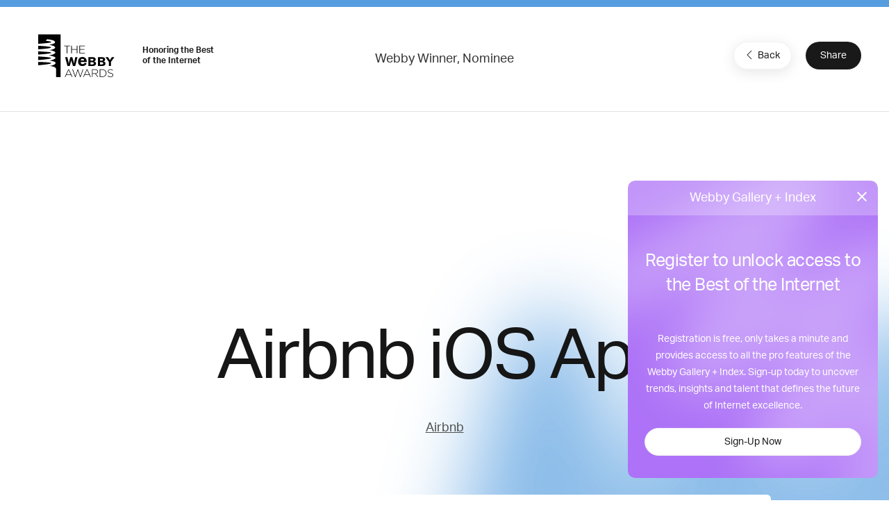

--- FILE ---
content_type: text/html; charset=utf-8
request_url: https://www.google.com/recaptcha/api2/anchor?ar=1&k=6LcC5f8qAAAAAN7E3g2z0N_EoPq3Vri8uXzTmFiO&co=aHR0cHM6Ly93aW5uZXJzLndlYmJ5YXdhcmRzLmNvbTo0NDM.&hl=en&v=PoyoqOPhxBO7pBk68S4YbpHZ&size=invisible&anchor-ms=20000&execute-ms=30000&cb=ey1r3ekvekj
body_size: 49566
content:
<!DOCTYPE HTML><html dir="ltr" lang="en"><head><meta http-equiv="Content-Type" content="text/html; charset=UTF-8">
<meta http-equiv="X-UA-Compatible" content="IE=edge">
<title>reCAPTCHA</title>
<style type="text/css">
/* cyrillic-ext */
@font-face {
  font-family: 'Roboto';
  font-style: normal;
  font-weight: 400;
  font-stretch: 100%;
  src: url(//fonts.gstatic.com/s/roboto/v48/KFO7CnqEu92Fr1ME7kSn66aGLdTylUAMa3GUBHMdazTgWw.woff2) format('woff2');
  unicode-range: U+0460-052F, U+1C80-1C8A, U+20B4, U+2DE0-2DFF, U+A640-A69F, U+FE2E-FE2F;
}
/* cyrillic */
@font-face {
  font-family: 'Roboto';
  font-style: normal;
  font-weight: 400;
  font-stretch: 100%;
  src: url(//fonts.gstatic.com/s/roboto/v48/KFO7CnqEu92Fr1ME7kSn66aGLdTylUAMa3iUBHMdazTgWw.woff2) format('woff2');
  unicode-range: U+0301, U+0400-045F, U+0490-0491, U+04B0-04B1, U+2116;
}
/* greek-ext */
@font-face {
  font-family: 'Roboto';
  font-style: normal;
  font-weight: 400;
  font-stretch: 100%;
  src: url(//fonts.gstatic.com/s/roboto/v48/KFO7CnqEu92Fr1ME7kSn66aGLdTylUAMa3CUBHMdazTgWw.woff2) format('woff2');
  unicode-range: U+1F00-1FFF;
}
/* greek */
@font-face {
  font-family: 'Roboto';
  font-style: normal;
  font-weight: 400;
  font-stretch: 100%;
  src: url(//fonts.gstatic.com/s/roboto/v48/KFO7CnqEu92Fr1ME7kSn66aGLdTylUAMa3-UBHMdazTgWw.woff2) format('woff2');
  unicode-range: U+0370-0377, U+037A-037F, U+0384-038A, U+038C, U+038E-03A1, U+03A3-03FF;
}
/* math */
@font-face {
  font-family: 'Roboto';
  font-style: normal;
  font-weight: 400;
  font-stretch: 100%;
  src: url(//fonts.gstatic.com/s/roboto/v48/KFO7CnqEu92Fr1ME7kSn66aGLdTylUAMawCUBHMdazTgWw.woff2) format('woff2');
  unicode-range: U+0302-0303, U+0305, U+0307-0308, U+0310, U+0312, U+0315, U+031A, U+0326-0327, U+032C, U+032F-0330, U+0332-0333, U+0338, U+033A, U+0346, U+034D, U+0391-03A1, U+03A3-03A9, U+03B1-03C9, U+03D1, U+03D5-03D6, U+03F0-03F1, U+03F4-03F5, U+2016-2017, U+2034-2038, U+203C, U+2040, U+2043, U+2047, U+2050, U+2057, U+205F, U+2070-2071, U+2074-208E, U+2090-209C, U+20D0-20DC, U+20E1, U+20E5-20EF, U+2100-2112, U+2114-2115, U+2117-2121, U+2123-214F, U+2190, U+2192, U+2194-21AE, U+21B0-21E5, U+21F1-21F2, U+21F4-2211, U+2213-2214, U+2216-22FF, U+2308-230B, U+2310, U+2319, U+231C-2321, U+2336-237A, U+237C, U+2395, U+239B-23B7, U+23D0, U+23DC-23E1, U+2474-2475, U+25AF, U+25B3, U+25B7, U+25BD, U+25C1, U+25CA, U+25CC, U+25FB, U+266D-266F, U+27C0-27FF, U+2900-2AFF, U+2B0E-2B11, U+2B30-2B4C, U+2BFE, U+3030, U+FF5B, U+FF5D, U+1D400-1D7FF, U+1EE00-1EEFF;
}
/* symbols */
@font-face {
  font-family: 'Roboto';
  font-style: normal;
  font-weight: 400;
  font-stretch: 100%;
  src: url(//fonts.gstatic.com/s/roboto/v48/KFO7CnqEu92Fr1ME7kSn66aGLdTylUAMaxKUBHMdazTgWw.woff2) format('woff2');
  unicode-range: U+0001-000C, U+000E-001F, U+007F-009F, U+20DD-20E0, U+20E2-20E4, U+2150-218F, U+2190, U+2192, U+2194-2199, U+21AF, U+21E6-21F0, U+21F3, U+2218-2219, U+2299, U+22C4-22C6, U+2300-243F, U+2440-244A, U+2460-24FF, U+25A0-27BF, U+2800-28FF, U+2921-2922, U+2981, U+29BF, U+29EB, U+2B00-2BFF, U+4DC0-4DFF, U+FFF9-FFFB, U+10140-1018E, U+10190-1019C, U+101A0, U+101D0-101FD, U+102E0-102FB, U+10E60-10E7E, U+1D2C0-1D2D3, U+1D2E0-1D37F, U+1F000-1F0FF, U+1F100-1F1AD, U+1F1E6-1F1FF, U+1F30D-1F30F, U+1F315, U+1F31C, U+1F31E, U+1F320-1F32C, U+1F336, U+1F378, U+1F37D, U+1F382, U+1F393-1F39F, U+1F3A7-1F3A8, U+1F3AC-1F3AF, U+1F3C2, U+1F3C4-1F3C6, U+1F3CA-1F3CE, U+1F3D4-1F3E0, U+1F3ED, U+1F3F1-1F3F3, U+1F3F5-1F3F7, U+1F408, U+1F415, U+1F41F, U+1F426, U+1F43F, U+1F441-1F442, U+1F444, U+1F446-1F449, U+1F44C-1F44E, U+1F453, U+1F46A, U+1F47D, U+1F4A3, U+1F4B0, U+1F4B3, U+1F4B9, U+1F4BB, U+1F4BF, U+1F4C8-1F4CB, U+1F4D6, U+1F4DA, U+1F4DF, U+1F4E3-1F4E6, U+1F4EA-1F4ED, U+1F4F7, U+1F4F9-1F4FB, U+1F4FD-1F4FE, U+1F503, U+1F507-1F50B, U+1F50D, U+1F512-1F513, U+1F53E-1F54A, U+1F54F-1F5FA, U+1F610, U+1F650-1F67F, U+1F687, U+1F68D, U+1F691, U+1F694, U+1F698, U+1F6AD, U+1F6B2, U+1F6B9-1F6BA, U+1F6BC, U+1F6C6-1F6CF, U+1F6D3-1F6D7, U+1F6E0-1F6EA, U+1F6F0-1F6F3, U+1F6F7-1F6FC, U+1F700-1F7FF, U+1F800-1F80B, U+1F810-1F847, U+1F850-1F859, U+1F860-1F887, U+1F890-1F8AD, U+1F8B0-1F8BB, U+1F8C0-1F8C1, U+1F900-1F90B, U+1F93B, U+1F946, U+1F984, U+1F996, U+1F9E9, U+1FA00-1FA6F, U+1FA70-1FA7C, U+1FA80-1FA89, U+1FA8F-1FAC6, U+1FACE-1FADC, U+1FADF-1FAE9, U+1FAF0-1FAF8, U+1FB00-1FBFF;
}
/* vietnamese */
@font-face {
  font-family: 'Roboto';
  font-style: normal;
  font-weight: 400;
  font-stretch: 100%;
  src: url(//fonts.gstatic.com/s/roboto/v48/KFO7CnqEu92Fr1ME7kSn66aGLdTylUAMa3OUBHMdazTgWw.woff2) format('woff2');
  unicode-range: U+0102-0103, U+0110-0111, U+0128-0129, U+0168-0169, U+01A0-01A1, U+01AF-01B0, U+0300-0301, U+0303-0304, U+0308-0309, U+0323, U+0329, U+1EA0-1EF9, U+20AB;
}
/* latin-ext */
@font-face {
  font-family: 'Roboto';
  font-style: normal;
  font-weight: 400;
  font-stretch: 100%;
  src: url(//fonts.gstatic.com/s/roboto/v48/KFO7CnqEu92Fr1ME7kSn66aGLdTylUAMa3KUBHMdazTgWw.woff2) format('woff2');
  unicode-range: U+0100-02BA, U+02BD-02C5, U+02C7-02CC, U+02CE-02D7, U+02DD-02FF, U+0304, U+0308, U+0329, U+1D00-1DBF, U+1E00-1E9F, U+1EF2-1EFF, U+2020, U+20A0-20AB, U+20AD-20C0, U+2113, U+2C60-2C7F, U+A720-A7FF;
}
/* latin */
@font-face {
  font-family: 'Roboto';
  font-style: normal;
  font-weight: 400;
  font-stretch: 100%;
  src: url(//fonts.gstatic.com/s/roboto/v48/KFO7CnqEu92Fr1ME7kSn66aGLdTylUAMa3yUBHMdazQ.woff2) format('woff2');
  unicode-range: U+0000-00FF, U+0131, U+0152-0153, U+02BB-02BC, U+02C6, U+02DA, U+02DC, U+0304, U+0308, U+0329, U+2000-206F, U+20AC, U+2122, U+2191, U+2193, U+2212, U+2215, U+FEFF, U+FFFD;
}
/* cyrillic-ext */
@font-face {
  font-family: 'Roboto';
  font-style: normal;
  font-weight: 500;
  font-stretch: 100%;
  src: url(//fonts.gstatic.com/s/roboto/v48/KFO7CnqEu92Fr1ME7kSn66aGLdTylUAMa3GUBHMdazTgWw.woff2) format('woff2');
  unicode-range: U+0460-052F, U+1C80-1C8A, U+20B4, U+2DE0-2DFF, U+A640-A69F, U+FE2E-FE2F;
}
/* cyrillic */
@font-face {
  font-family: 'Roboto';
  font-style: normal;
  font-weight: 500;
  font-stretch: 100%;
  src: url(//fonts.gstatic.com/s/roboto/v48/KFO7CnqEu92Fr1ME7kSn66aGLdTylUAMa3iUBHMdazTgWw.woff2) format('woff2');
  unicode-range: U+0301, U+0400-045F, U+0490-0491, U+04B0-04B1, U+2116;
}
/* greek-ext */
@font-face {
  font-family: 'Roboto';
  font-style: normal;
  font-weight: 500;
  font-stretch: 100%;
  src: url(//fonts.gstatic.com/s/roboto/v48/KFO7CnqEu92Fr1ME7kSn66aGLdTylUAMa3CUBHMdazTgWw.woff2) format('woff2');
  unicode-range: U+1F00-1FFF;
}
/* greek */
@font-face {
  font-family: 'Roboto';
  font-style: normal;
  font-weight: 500;
  font-stretch: 100%;
  src: url(//fonts.gstatic.com/s/roboto/v48/KFO7CnqEu92Fr1ME7kSn66aGLdTylUAMa3-UBHMdazTgWw.woff2) format('woff2');
  unicode-range: U+0370-0377, U+037A-037F, U+0384-038A, U+038C, U+038E-03A1, U+03A3-03FF;
}
/* math */
@font-face {
  font-family: 'Roboto';
  font-style: normal;
  font-weight: 500;
  font-stretch: 100%;
  src: url(//fonts.gstatic.com/s/roboto/v48/KFO7CnqEu92Fr1ME7kSn66aGLdTylUAMawCUBHMdazTgWw.woff2) format('woff2');
  unicode-range: U+0302-0303, U+0305, U+0307-0308, U+0310, U+0312, U+0315, U+031A, U+0326-0327, U+032C, U+032F-0330, U+0332-0333, U+0338, U+033A, U+0346, U+034D, U+0391-03A1, U+03A3-03A9, U+03B1-03C9, U+03D1, U+03D5-03D6, U+03F0-03F1, U+03F4-03F5, U+2016-2017, U+2034-2038, U+203C, U+2040, U+2043, U+2047, U+2050, U+2057, U+205F, U+2070-2071, U+2074-208E, U+2090-209C, U+20D0-20DC, U+20E1, U+20E5-20EF, U+2100-2112, U+2114-2115, U+2117-2121, U+2123-214F, U+2190, U+2192, U+2194-21AE, U+21B0-21E5, U+21F1-21F2, U+21F4-2211, U+2213-2214, U+2216-22FF, U+2308-230B, U+2310, U+2319, U+231C-2321, U+2336-237A, U+237C, U+2395, U+239B-23B7, U+23D0, U+23DC-23E1, U+2474-2475, U+25AF, U+25B3, U+25B7, U+25BD, U+25C1, U+25CA, U+25CC, U+25FB, U+266D-266F, U+27C0-27FF, U+2900-2AFF, U+2B0E-2B11, U+2B30-2B4C, U+2BFE, U+3030, U+FF5B, U+FF5D, U+1D400-1D7FF, U+1EE00-1EEFF;
}
/* symbols */
@font-face {
  font-family: 'Roboto';
  font-style: normal;
  font-weight: 500;
  font-stretch: 100%;
  src: url(//fonts.gstatic.com/s/roboto/v48/KFO7CnqEu92Fr1ME7kSn66aGLdTylUAMaxKUBHMdazTgWw.woff2) format('woff2');
  unicode-range: U+0001-000C, U+000E-001F, U+007F-009F, U+20DD-20E0, U+20E2-20E4, U+2150-218F, U+2190, U+2192, U+2194-2199, U+21AF, U+21E6-21F0, U+21F3, U+2218-2219, U+2299, U+22C4-22C6, U+2300-243F, U+2440-244A, U+2460-24FF, U+25A0-27BF, U+2800-28FF, U+2921-2922, U+2981, U+29BF, U+29EB, U+2B00-2BFF, U+4DC0-4DFF, U+FFF9-FFFB, U+10140-1018E, U+10190-1019C, U+101A0, U+101D0-101FD, U+102E0-102FB, U+10E60-10E7E, U+1D2C0-1D2D3, U+1D2E0-1D37F, U+1F000-1F0FF, U+1F100-1F1AD, U+1F1E6-1F1FF, U+1F30D-1F30F, U+1F315, U+1F31C, U+1F31E, U+1F320-1F32C, U+1F336, U+1F378, U+1F37D, U+1F382, U+1F393-1F39F, U+1F3A7-1F3A8, U+1F3AC-1F3AF, U+1F3C2, U+1F3C4-1F3C6, U+1F3CA-1F3CE, U+1F3D4-1F3E0, U+1F3ED, U+1F3F1-1F3F3, U+1F3F5-1F3F7, U+1F408, U+1F415, U+1F41F, U+1F426, U+1F43F, U+1F441-1F442, U+1F444, U+1F446-1F449, U+1F44C-1F44E, U+1F453, U+1F46A, U+1F47D, U+1F4A3, U+1F4B0, U+1F4B3, U+1F4B9, U+1F4BB, U+1F4BF, U+1F4C8-1F4CB, U+1F4D6, U+1F4DA, U+1F4DF, U+1F4E3-1F4E6, U+1F4EA-1F4ED, U+1F4F7, U+1F4F9-1F4FB, U+1F4FD-1F4FE, U+1F503, U+1F507-1F50B, U+1F50D, U+1F512-1F513, U+1F53E-1F54A, U+1F54F-1F5FA, U+1F610, U+1F650-1F67F, U+1F687, U+1F68D, U+1F691, U+1F694, U+1F698, U+1F6AD, U+1F6B2, U+1F6B9-1F6BA, U+1F6BC, U+1F6C6-1F6CF, U+1F6D3-1F6D7, U+1F6E0-1F6EA, U+1F6F0-1F6F3, U+1F6F7-1F6FC, U+1F700-1F7FF, U+1F800-1F80B, U+1F810-1F847, U+1F850-1F859, U+1F860-1F887, U+1F890-1F8AD, U+1F8B0-1F8BB, U+1F8C0-1F8C1, U+1F900-1F90B, U+1F93B, U+1F946, U+1F984, U+1F996, U+1F9E9, U+1FA00-1FA6F, U+1FA70-1FA7C, U+1FA80-1FA89, U+1FA8F-1FAC6, U+1FACE-1FADC, U+1FADF-1FAE9, U+1FAF0-1FAF8, U+1FB00-1FBFF;
}
/* vietnamese */
@font-face {
  font-family: 'Roboto';
  font-style: normal;
  font-weight: 500;
  font-stretch: 100%;
  src: url(//fonts.gstatic.com/s/roboto/v48/KFO7CnqEu92Fr1ME7kSn66aGLdTylUAMa3OUBHMdazTgWw.woff2) format('woff2');
  unicode-range: U+0102-0103, U+0110-0111, U+0128-0129, U+0168-0169, U+01A0-01A1, U+01AF-01B0, U+0300-0301, U+0303-0304, U+0308-0309, U+0323, U+0329, U+1EA0-1EF9, U+20AB;
}
/* latin-ext */
@font-face {
  font-family: 'Roboto';
  font-style: normal;
  font-weight: 500;
  font-stretch: 100%;
  src: url(//fonts.gstatic.com/s/roboto/v48/KFO7CnqEu92Fr1ME7kSn66aGLdTylUAMa3KUBHMdazTgWw.woff2) format('woff2');
  unicode-range: U+0100-02BA, U+02BD-02C5, U+02C7-02CC, U+02CE-02D7, U+02DD-02FF, U+0304, U+0308, U+0329, U+1D00-1DBF, U+1E00-1E9F, U+1EF2-1EFF, U+2020, U+20A0-20AB, U+20AD-20C0, U+2113, U+2C60-2C7F, U+A720-A7FF;
}
/* latin */
@font-face {
  font-family: 'Roboto';
  font-style: normal;
  font-weight: 500;
  font-stretch: 100%;
  src: url(//fonts.gstatic.com/s/roboto/v48/KFO7CnqEu92Fr1ME7kSn66aGLdTylUAMa3yUBHMdazQ.woff2) format('woff2');
  unicode-range: U+0000-00FF, U+0131, U+0152-0153, U+02BB-02BC, U+02C6, U+02DA, U+02DC, U+0304, U+0308, U+0329, U+2000-206F, U+20AC, U+2122, U+2191, U+2193, U+2212, U+2215, U+FEFF, U+FFFD;
}
/* cyrillic-ext */
@font-face {
  font-family: 'Roboto';
  font-style: normal;
  font-weight: 900;
  font-stretch: 100%;
  src: url(//fonts.gstatic.com/s/roboto/v48/KFO7CnqEu92Fr1ME7kSn66aGLdTylUAMa3GUBHMdazTgWw.woff2) format('woff2');
  unicode-range: U+0460-052F, U+1C80-1C8A, U+20B4, U+2DE0-2DFF, U+A640-A69F, U+FE2E-FE2F;
}
/* cyrillic */
@font-face {
  font-family: 'Roboto';
  font-style: normal;
  font-weight: 900;
  font-stretch: 100%;
  src: url(//fonts.gstatic.com/s/roboto/v48/KFO7CnqEu92Fr1ME7kSn66aGLdTylUAMa3iUBHMdazTgWw.woff2) format('woff2');
  unicode-range: U+0301, U+0400-045F, U+0490-0491, U+04B0-04B1, U+2116;
}
/* greek-ext */
@font-face {
  font-family: 'Roboto';
  font-style: normal;
  font-weight: 900;
  font-stretch: 100%;
  src: url(//fonts.gstatic.com/s/roboto/v48/KFO7CnqEu92Fr1ME7kSn66aGLdTylUAMa3CUBHMdazTgWw.woff2) format('woff2');
  unicode-range: U+1F00-1FFF;
}
/* greek */
@font-face {
  font-family: 'Roboto';
  font-style: normal;
  font-weight: 900;
  font-stretch: 100%;
  src: url(//fonts.gstatic.com/s/roboto/v48/KFO7CnqEu92Fr1ME7kSn66aGLdTylUAMa3-UBHMdazTgWw.woff2) format('woff2');
  unicode-range: U+0370-0377, U+037A-037F, U+0384-038A, U+038C, U+038E-03A1, U+03A3-03FF;
}
/* math */
@font-face {
  font-family: 'Roboto';
  font-style: normal;
  font-weight: 900;
  font-stretch: 100%;
  src: url(//fonts.gstatic.com/s/roboto/v48/KFO7CnqEu92Fr1ME7kSn66aGLdTylUAMawCUBHMdazTgWw.woff2) format('woff2');
  unicode-range: U+0302-0303, U+0305, U+0307-0308, U+0310, U+0312, U+0315, U+031A, U+0326-0327, U+032C, U+032F-0330, U+0332-0333, U+0338, U+033A, U+0346, U+034D, U+0391-03A1, U+03A3-03A9, U+03B1-03C9, U+03D1, U+03D5-03D6, U+03F0-03F1, U+03F4-03F5, U+2016-2017, U+2034-2038, U+203C, U+2040, U+2043, U+2047, U+2050, U+2057, U+205F, U+2070-2071, U+2074-208E, U+2090-209C, U+20D0-20DC, U+20E1, U+20E5-20EF, U+2100-2112, U+2114-2115, U+2117-2121, U+2123-214F, U+2190, U+2192, U+2194-21AE, U+21B0-21E5, U+21F1-21F2, U+21F4-2211, U+2213-2214, U+2216-22FF, U+2308-230B, U+2310, U+2319, U+231C-2321, U+2336-237A, U+237C, U+2395, U+239B-23B7, U+23D0, U+23DC-23E1, U+2474-2475, U+25AF, U+25B3, U+25B7, U+25BD, U+25C1, U+25CA, U+25CC, U+25FB, U+266D-266F, U+27C0-27FF, U+2900-2AFF, U+2B0E-2B11, U+2B30-2B4C, U+2BFE, U+3030, U+FF5B, U+FF5D, U+1D400-1D7FF, U+1EE00-1EEFF;
}
/* symbols */
@font-face {
  font-family: 'Roboto';
  font-style: normal;
  font-weight: 900;
  font-stretch: 100%;
  src: url(//fonts.gstatic.com/s/roboto/v48/KFO7CnqEu92Fr1ME7kSn66aGLdTylUAMaxKUBHMdazTgWw.woff2) format('woff2');
  unicode-range: U+0001-000C, U+000E-001F, U+007F-009F, U+20DD-20E0, U+20E2-20E4, U+2150-218F, U+2190, U+2192, U+2194-2199, U+21AF, U+21E6-21F0, U+21F3, U+2218-2219, U+2299, U+22C4-22C6, U+2300-243F, U+2440-244A, U+2460-24FF, U+25A0-27BF, U+2800-28FF, U+2921-2922, U+2981, U+29BF, U+29EB, U+2B00-2BFF, U+4DC0-4DFF, U+FFF9-FFFB, U+10140-1018E, U+10190-1019C, U+101A0, U+101D0-101FD, U+102E0-102FB, U+10E60-10E7E, U+1D2C0-1D2D3, U+1D2E0-1D37F, U+1F000-1F0FF, U+1F100-1F1AD, U+1F1E6-1F1FF, U+1F30D-1F30F, U+1F315, U+1F31C, U+1F31E, U+1F320-1F32C, U+1F336, U+1F378, U+1F37D, U+1F382, U+1F393-1F39F, U+1F3A7-1F3A8, U+1F3AC-1F3AF, U+1F3C2, U+1F3C4-1F3C6, U+1F3CA-1F3CE, U+1F3D4-1F3E0, U+1F3ED, U+1F3F1-1F3F3, U+1F3F5-1F3F7, U+1F408, U+1F415, U+1F41F, U+1F426, U+1F43F, U+1F441-1F442, U+1F444, U+1F446-1F449, U+1F44C-1F44E, U+1F453, U+1F46A, U+1F47D, U+1F4A3, U+1F4B0, U+1F4B3, U+1F4B9, U+1F4BB, U+1F4BF, U+1F4C8-1F4CB, U+1F4D6, U+1F4DA, U+1F4DF, U+1F4E3-1F4E6, U+1F4EA-1F4ED, U+1F4F7, U+1F4F9-1F4FB, U+1F4FD-1F4FE, U+1F503, U+1F507-1F50B, U+1F50D, U+1F512-1F513, U+1F53E-1F54A, U+1F54F-1F5FA, U+1F610, U+1F650-1F67F, U+1F687, U+1F68D, U+1F691, U+1F694, U+1F698, U+1F6AD, U+1F6B2, U+1F6B9-1F6BA, U+1F6BC, U+1F6C6-1F6CF, U+1F6D3-1F6D7, U+1F6E0-1F6EA, U+1F6F0-1F6F3, U+1F6F7-1F6FC, U+1F700-1F7FF, U+1F800-1F80B, U+1F810-1F847, U+1F850-1F859, U+1F860-1F887, U+1F890-1F8AD, U+1F8B0-1F8BB, U+1F8C0-1F8C1, U+1F900-1F90B, U+1F93B, U+1F946, U+1F984, U+1F996, U+1F9E9, U+1FA00-1FA6F, U+1FA70-1FA7C, U+1FA80-1FA89, U+1FA8F-1FAC6, U+1FACE-1FADC, U+1FADF-1FAE9, U+1FAF0-1FAF8, U+1FB00-1FBFF;
}
/* vietnamese */
@font-face {
  font-family: 'Roboto';
  font-style: normal;
  font-weight: 900;
  font-stretch: 100%;
  src: url(//fonts.gstatic.com/s/roboto/v48/KFO7CnqEu92Fr1ME7kSn66aGLdTylUAMa3OUBHMdazTgWw.woff2) format('woff2');
  unicode-range: U+0102-0103, U+0110-0111, U+0128-0129, U+0168-0169, U+01A0-01A1, U+01AF-01B0, U+0300-0301, U+0303-0304, U+0308-0309, U+0323, U+0329, U+1EA0-1EF9, U+20AB;
}
/* latin-ext */
@font-face {
  font-family: 'Roboto';
  font-style: normal;
  font-weight: 900;
  font-stretch: 100%;
  src: url(//fonts.gstatic.com/s/roboto/v48/KFO7CnqEu92Fr1ME7kSn66aGLdTylUAMa3KUBHMdazTgWw.woff2) format('woff2');
  unicode-range: U+0100-02BA, U+02BD-02C5, U+02C7-02CC, U+02CE-02D7, U+02DD-02FF, U+0304, U+0308, U+0329, U+1D00-1DBF, U+1E00-1E9F, U+1EF2-1EFF, U+2020, U+20A0-20AB, U+20AD-20C0, U+2113, U+2C60-2C7F, U+A720-A7FF;
}
/* latin */
@font-face {
  font-family: 'Roboto';
  font-style: normal;
  font-weight: 900;
  font-stretch: 100%;
  src: url(//fonts.gstatic.com/s/roboto/v48/KFO7CnqEu92Fr1ME7kSn66aGLdTylUAMa3yUBHMdazQ.woff2) format('woff2');
  unicode-range: U+0000-00FF, U+0131, U+0152-0153, U+02BB-02BC, U+02C6, U+02DA, U+02DC, U+0304, U+0308, U+0329, U+2000-206F, U+20AC, U+2122, U+2191, U+2193, U+2212, U+2215, U+FEFF, U+FFFD;
}

</style>
<link rel="stylesheet" type="text/css" href="https://www.gstatic.com/recaptcha/releases/PoyoqOPhxBO7pBk68S4YbpHZ/styles__ltr.css">
<script nonce="3remyr_tmoUolTFto9gPXg" type="text/javascript">window['__recaptcha_api'] = 'https://www.google.com/recaptcha/api2/';</script>
<script type="text/javascript" src="https://www.gstatic.com/recaptcha/releases/PoyoqOPhxBO7pBk68S4YbpHZ/recaptcha__en.js" nonce="3remyr_tmoUolTFto9gPXg">
      
    </script></head>
<body><div id="rc-anchor-alert" class="rc-anchor-alert"></div>
<input type="hidden" id="recaptcha-token" value="[base64]">
<script type="text/javascript" nonce="3remyr_tmoUolTFto9gPXg">
      recaptcha.anchor.Main.init("[\x22ainput\x22,[\x22bgdata\x22,\x22\x22,\[base64]/[base64]/[base64]/[base64]/[base64]/[base64]/KGcoTywyNTMsTy5PKSxVRyhPLEMpKTpnKE8sMjUzLEMpLE8pKSxsKSksTykpfSxieT1mdW5jdGlvbihDLE8sdSxsKXtmb3IobD0odT1SKEMpLDApO08+MDtPLS0pbD1sPDw4fFooQyk7ZyhDLHUsbCl9LFVHPWZ1bmN0aW9uKEMsTyl7Qy5pLmxlbmd0aD4xMDQ/[base64]/[base64]/[base64]/[base64]/[base64]/[base64]/[base64]\\u003d\x22,\[base64]\x22,\x22LAfDs3kkGcKJYsOGwrrDu0p1LMO4wrVYIhzCscO5wojDg8O+Gk9zworCjHvDphMew4g0w5tiwrfCgh0Rw5AewqJyw6rCnsKEwrdTCwJNLm0iOEDCp2jCiMOawrBrw5BbFcOIwrRLWDBlw48aw5zDlcKSwoRmInzDv8K+P8O/[base64]/CucOQw5owKQk6w6N9OcKrVcKZw6PCslDCoxnCqTHDjsO8w6TDn8KKdsOPIcOvw6pJwpMGGUFje8OKIcOJwosdRmp8PlkLesKlBndkXSzDo8KTwo0GwqoaBRrDosOadMOVGsK5w6rDp8K7DCRTw5DCqwdlwoNfA8K7UMKwwo/[base64]/FSHDhjBZdFTClyvClMKpwpbDu8Olw5VgEFbDncKsw6/Ds2kzwo0mAsK+w5PDiBfCgwtQN8Ogw7g/MlIqGcO4C8KhHj7DvA3CmhYew4LCnHBAw7HDiQ59w7HDlBorbwY5M1bCksKUACtpfsKHfhQOwq18MSIfbE1xNHsmw6fDpsK3wprDpUHDlRpjwoA7w4jCq2HChcObw6oIODAcB8OTw5vDjF9Bw4PCu8KkSE/[base64]/[base64]/DvcOzwqgawoUwG8KTCcOuwpjCrMOTfBVYXATCvAbCvXbDicOsbsOVwqbCh8OpBCAqNSrCvCkiMj5bHMK4w6gbwqdkQCkoDsO6wrcOR8ORwrpfe8OOw4YPw4zCiwTCkD1QS8OmwqzCgMO6w7jDkcOUw5bDmsKEw7LCqsKyw7Nlw7tHJcOIQsK6w6lbw4zCoiR/BWcvB8OCXhRGa8KRLQzDqyRLd1UwwojDgcOgw6HDr8KmScOvYMKgfGVOw6V8wrXCjWhjPMK0V2DCm3zCqMKdZGXCn8K5c8OaQhoab8Kwe8KMGkbDvXJ4w7cLw5EQZ8OTw5rCl8KkwoLCoMKRw5EHwqpUw6/Ci2PDg8O7wrvDkQTClMKow4o4Z8KuSjnCj8O6U8KCR8Kvw7fDoG/DssOhWsKIDhsjw6rCqMOFw4s6CMONw7zCkT3Ci8KRPcKEwodqw6/CjMKBwpHCvQpBw68uw4fDp8K6A8Kpw6XCucO+TcOfLj1xw7xlwplYwr/DtRvCr8OhCQoWw6nCm8KBWT1Iw7/Ci8Ohw4U3wp7Dg8KFw6fDnXRGK1bCiBIRwrTDh8OeKT7CqMKOfcKyAMOzwrvDpwotwpTCrlNsNWPDnsO2VXhVdit3w5RUw6dpV8KAK8KWKDw8OVfCq8OXWkorwqE/wrZzDsO8DW4iwovCsCpCw4rDpnd4wpvDt8KobjsBYjIleBtfw53DgsOYwpR+w6/Dv2jDicKKKsK5A3fDqcKsUcK8wrrCqjDCgcOaacK2ZFzCixXDgsOJACzCsQ7Du8K6dcK9BUQHWHRxIE/CiMKFw70+wotXGjdJw5LCrcKww7DDjcKew5PCqC8LGsOjFC/DpSJCw6rCtMOHYcOjwrfDix/Dp8K3woZAQ8K1wpHDp8OPdwY5T8Kyw43Cl1UgbWhEw5zDqMKQw6UrUxjCmcKKw4/Dv8KYwqXCoDEuw4hKw5vDtSnDn8OET2BNCU8Vw4lVV8KJw7lMfmzDncKawq/[base64]/R37CgQHDvD7DrMKtdUfCvsOcfcOEw6RrbQIUTC/[base64]/wofDtw3CksKZwrXDshAxAyJUE8OowowSF8OWwpHDtcK8wrvDixw+w55KWFpsPcOsw47Ck1M0fcO6wpzCtl5qN2TCiXQ6G8O9KcKMbgTDiMOKMMK/wow0wrHDvxjCkgR5LiVOdkrDt8OSTm3DtcKcEsOMNF5ZE8K/w6dzBMK+wrBDw5nDhUPDmsKXaTLDhhTDoljDu8Kbw6R0b8OWwr/DmsOyDsO0w5vDv8OlwrJywq/Du8OPOzBqw4XDtHo/ekvDmcOOAcKjdAwWccOSEcKBSEFtw5oDBCXCgBXDqXPCqsKBGcOxC8KUw4E4QE9qw5RSM8OxbyMGUTzCr8Obw7ZtPXdNw6Njwr3DhxbDicOww4TCp0MwMiQ6WmxLw7tqwqx+w6gHEcOXAMOIccK6X3suCAvCvlUxfMK6YxExworCtSsywq3DilHDr0nDnMK0wp/CmsOIfsOnE8K0cFvDhG/Cp8OBw6DDicKwFyXCv8OuYMKrwp3Dsh3Dk8K9CMKfDFJpbBgqOcK6wqjCtw/ChsOZFsObw5nCgR7CksOHwp0iwrsYw7gZZMKUJj7CtMKiw53CjcOjw5xCw6s4DTbChV87aMOnw6zDqGLDrMKCXcKga8OLw71nw6DDuSPDmFIcbMKpXMOjJ0hrAMKYZMOnw5g3NsORHFLCk8KZw6vDkMKJcl/DjGQibcK5B3fDkMOpw4kiw7pJPCshZcKHOsK5w4XDvcOLw7XCvcO/w5/DiVjDmsKhw6JyGTLCtGHCm8KkbsOqw63DkHBkw5PDqnIpwrPDpnDDjAkjd8OPwqcsw4Brw5XCncO1w7TCpS16OyPCscOTQkQRccOew49mIn/DisKcwqbChkcWw7AuTBouwpAmwqHCocKCwrpdw5fCv8K0w69kwoICwrFyA2PCtw9ZBUIew4QxB2l8XMOowqDDph8qWVM6woTDvsKtESMHGGMnwrrDqcKDw7fDtsOnwq8Mw57DkMOHwpRlY8KGw4PDl8K6wqnCjAwsw63CssK7RcO5EMKxw5zDgMO/e8OfczQkWRrDtioKw6Iiwo7DnFLDumjCjsOUw4DDuSPDhMO6eS/[base64]/CoDh0w68Rw4TChhnCjAbDn8OOw5JxK8OAw4rCvwglFMKFw6MCw5RAfcKLEMKAw5dhbj0owroUwrwELm5awog8w6oLw6x0w6ogICIsVAJvw5EnJh93OcOkazXDh0Z0OkBBw5BubcK7XmHDlV3DgXdlWmnDoMKewo5HSHrDjFTDkmzDjcO8KsOiVsOTwolAAMK/S8KCw7g9wozDtxVywo0hE8KewrTDjMOaY8OaYsOpaD7CicKOYsKsw6dJw61+AUYOccK/wq3CpWHDtWLDs0/DksO+wolfwq1vw5/CpnJtLH9fw6JpVBjCtxk8HgDCmzXCqHAaXEAjPH3Cg8OlOMO5fsOKw6nCkgTCmsKRMMOHw7JDfMO6WA/[base64]/w7LCpMKHw7vCv8Kcw4XDugHCplvCksKxBCgCdRciwpHCnHPDlE/DtjLCoMKrwoUFwoU9wpJmXWxYSx7CrngdwowPwoJ0w7/Dgm/DvyHDtsK+PExIwrrDkMOBw6DCpivDqcK8XsO2w4IbwqUKUmt5OsOuwrHDgsOdwojDmMK0FsO+UR/CuSFGw67DsMOZacKwwok0w59oDcOMw4NkSnnCvMOpwqxBT8OESz7Cr8Ohch0seVoKXSLCkGd5LGjCr8KdTmhdf8OnesO9w6fCuEbDqcOIw6U7w6nCmw7CicKtDyrCo8O2RMKbIVbDn3vDlWo8wqB4w5gGw47CjSLCj8K+ZkbDrsK1J0PDvXXDpUMiw7DCmAE/[base64]/Do1hQw6PDiynDj8KDw7wcFMOqwq3DmG/ClW/[base64]/DgifCoCV5UMKBw6rCuUfCk8OpOcKJG8K4wrUXwrhQL0BpK3XDiMOnFhfDrcK2wpHCiMOHEkUPZ8KMw7oZwqbCs1gfQipPwrYWw5UGK0dzbMOZw71dB2XCqUbCqwcQwozDlsOWw4A5w7PDnlNEwpnDv8K/[base64]/DocOvw6bDuCDCgsO2Z8K4w6wWEsOywrJUdmTCtcOnwofChSTCmMKQHsOdw5bDvWTCo8KvwoQbwp3DlzNebAwXUcOTwqUVwqDCm8KSWcKawoLCjsKXwpnCjMKWIA58Y8KKLsKSLh8+URnDsBx6woAbdX7DnsKsTMOZfcK9wpU+woDCvTgFw7/CjsKPaMOjGgvDuMK6wp1ncxPCssOyS3dbwpMJacKfw7Izw5fCthzCiBLCoRbDgcO3HMKuwrvDqHnDtcKOwrzDrGVxL8OcBMKow4fCm2HDqMKjI8Kxw4XCjMKnAHhGwo7CpGjDtlDDnkZtUcORe3JtF8Kfw7XCg8KeR2jCp1vDlATDu8KUw7gpwqR4LMOMw7/Dg8Orw6s5wq5UBcKPCl9lwo8PTEfDpcO0UMO4wp3Csl8SWCTCkBLDosK4w7XCksOvwpfDkgchwofDj2rDjcOIw78Iw6LCjSZLWMKjEMKxw4HCiMKxLSvCkDRLw4bCmcO5wqlHw6DDrmzDg8KIfy5fBhIDaBkXdcKew6rCnnFVRMO/w6Z0LsKjaUTCicOjwobDhMOpwphbOloFEngfVhJCesOLw7AOAA/CoMOlK8OZwrk1XE/DvDHCuWXDh8KxwpDDkXVLenZaw58jD2zDmwJ8woQ4JMK2w6/Dk2fCu8O9w7ZxwpHCn8KSZ8K1T0XCisO6w7nDo8OMf8OIw5vCvcK/w4cDwr4Ewp1Xwq3Cr8KJw68hwoHDk8Kvw7DCiHkZIsOFJcO1b2TCg3IAw6bDvUojwrjCtC9Iw4hFw73DrjfDt39jCcKIw6l1N8O2XMKkH8KTwpUBw5vCrDbCusOHE28FLSvCi2/[base64]/DvsKfMQLDl8OrWScSw7hIwpDCosKZK0fDscOyFzxdbMO7H1DDlhPDlcK3GXvCjG4vF8KBw77CtsKmTsKRwpzCjgtlwoVCwo8tKx3CgMOBPcKLw60OJhdrbBB0BcOeDRhODzjCoA8KOSh4w5fCgxXCssODwo/[base64]/[base64]/DhcOFw4hCQynDocOhU8Kzw5sgFcOWw4XCqcO3w4DCssOjLsOLwoXDj8KkbBs7WQxIDlkIwq4zWhZuIF0CU8KnaMOPGUTCksOEUh82w7/DjzrCj8KpGcOLNsOmwq3DqHsAZRVgw7hiI8KGw58iAsOOw5PDiArCnisDw5DDujZcw61GIGROw6rDg8OtPUzCqsKdDcOvW8OsdcKZw7nDknzDjMKOWMO4AGzDgxrCrsOcw6PCkSJgdsO8wqRxZntzUBDCtmYyKMKjw5h8w4INeVbDkXrCv3QowqRQw5TDnsOLwr/[base64]/DkwnDo8Omw6vDgDxvdkDDk8Oxw4/CqcKswqrCvhwbwrnDm8O3w7B+w7d5wp0SH2x+w6bDjsKVLzjCl8OEXAvDoUzDpsOHGWAwwp8EwpEcw6tKw4vDsz0lw6QAIcONw6YRwr3Dtx0tcMOOwp3CuMOHN8OlZShFdW0qLy/CjMOnfcO5CcOXw64vbsOMBMO1ZMObAMKMwonCpB7DgQZRZwfCr8OHYDDDgcOLw57CjMOBWjHDgMO0UBNdWVnDqkFvwpPCmcKmQ8OhXMO7w4PDpx/CgGx+wr3Do8K3KSvDhFk4eUXCnWwhJRBqW13Ct2lcwp4/wpspdwkawod5K8KuV8KjNsOywpPCtcKqwr3CjmPCnGBJw7lAw7oaKj/[base64]/[base64]/Dp8KjwrIyOMO9w7jDmXnChcO+wqbDl8OuF0k5EBHDtVfDrDgTUMKSMhPDkMO+w7k7bCccwprCpcOyfDTCv1lWw6rCmjd3dcK8KMOBw4BRwrhcTgscwprCoSjDmsOFB2hXWxsAKGrCosOmWRbDvjHCi28kQMO8w7fCqsKqIDA6wrFVwo/[base64]/[base64]/CtidIBDY+wpvDocOuw5snZAI6Zx7DpgMUIMKCw5www7jDtsKaw4/[base64]/CnMKEw5/Cg8KGwoTCpMOXZsKVPDJKLXU2wrZjX8KYDkbDlMK3wr8Hw7nChUAzwofChMKxwrfCrnjDosOlw47CssODwpJAw5RAJsK/w43DjcKBG8OJDsOYwo3CosOSOFvCiAjDlnbDpcOow4J8A195AMOswodvLsKcwpLDtcOGe2/DpMOVV8OEwpLCtsKBbMKzNzheWwPCocOSbMKITXlRw6/CpyY8PsO1NiZIwonDn8KIS33Dn8Opw5doZcKybMOrw5dgw758ZcOuw6w1CS1lRzh0SX/Cg8KxAsKdblbDtMKwDsKSenxHwrbCo8OeScOwUSHDkcOZw7USDcKzw7hGw4wNSj9xG8OeDkrCgQTCusOHLcOTLyXCkcO3wrV/wq4wwrbDu8Ouw6LDvFQmw7txwrAmTsOwI8OKG20MAMKuw7jCmwNwdmXDpMOqaRRMJ8KFTgA3wrVBYVvDmsKQCsK6XzzDrXbCq1sCGcOYwrskTRcVGULDu8KjN3bCjsOKwpJMJcKvwqDDmsO/acKXSsK/wovCsMKbwr/DizRIw7rDkMKldcKlVcKGfMKzBEPCkXPDsMOuGcOBOhYPwpolwpjCsEbDhkE6KsKSR0PCr1IxwqQRK2TDtz3Dr3vCgnnCssOgw5/DmMOlwqTCvTrDj1HDpcOPwo90Y8Krw5Bsw7DDqFZtwroJHDbCrwfDtsKFwqFxUGXCpi7DvcK4clXDhno1AXoSwqIoCMK0w6PCjcK7OcKlDBhRYR1hwqlGw73CncOLBUFMf8KNw6QNw4N1bEwBLl3DscK3Si0dVgPDhMOPw6jDilfCusORcgMBJS3Ds8K/BRPCpMOQw6DDigXDowxqe8Osw6Iow4nCoQAhwq7DoXRQNcKgw71sw6Vvw4FWO8K6a8KrKsOhPMK6wo5UwrQBwpI9ccOVY8OtIMOOwp3CjcKqw4PDliZ7w5vCqn8KCcOMbcK4YsORdMOJJ2lRZcOlwpHDqsOBw4/DhcKBXnRSLsKjXX9hwqHDucKrw7LCrsO/WsOZPAsLTAg3Ln56CcKdbMK5w5vDgcK7wq4gwonCvsOJw5BTW8O8VMKTfsO/w54Aw7vCqsO7w6HDtsO6wrJeI2fCukfCvsOyV2bDp8Kkw5TDjmfDrkvCn8O6wqZ4O8OUCMO+w4PCoRnDrgtUw5vDlcKNEcOWw5vDpsKBw7V5GMO1wo7Dv8OMdcKJwphRN8KNfh7CksKvw43CnGUGw5DDhsK2S0rDmUDDu8Khw6VkwpolMMKsw6Z5Y8OQQBXCnMO/[base64]/w5DCrRnDuz3Do8KEw7MLKnECdcK9w6PCjsKkbMOkwo1Owp4sw75vQcK2w654woEqwrNnGcKPPjhvQMKCw68ZwprDhcO3wpYvw4rDiiHCqDbCocOIJFE7AMKjQcKZJ28SwqAqwq9/[base64]/Cp8KIwoQOcnRlNwRqwolDw7zDkMOiWMKqFFDCm8KLwqHCg8OnJsKrAsOGNMKOJ8O/QDrCoyTCrSLCjWDCvsO+aCLClwHCiMKow5cEw4/DnwkrwofDlsO1X8KzbgZBflMJw749E8KQwqTDj15gD8KSwpIDw7AmNVzClUFdW0MjNhnCgVdwNRXDtS7DvVpiw6fDsTh9w7DCn8OFTmdhwrPCo8Oyw7Fgw7AzwqFvDcOJwqLCkXHDph3CqiIew6rDuz3DkMO8wpxJwr4fZcOhwpXCksKbwrNVw6s/[base64]/dcOWwrnCtDHClDvDrzLCnh7ChnB+AsKKbnlaGVU4wqpdJsOZwrYhFsKnfTRlbyjDhi7CssKQFwfCiioXE8K1C1/[base64]/CosOdAsOlJx/[base64]/CgXstwol6VcKdGFQMcDLDozVhw69Tw4zDiirDkQIQwqBCc2/CtjjDk8Owwpp5NmbDssOFw7bCosO5woxmQcO4Y2zDncOYXV1Uw5M9DgBsSsKdKcKoOTrDpCQjBWbCvDcXw4daOjnDusOfCsOpw6zDmE/Cl8Kqw7zDrcKzHTUIwqLDjcKmwpo8wp4tGMOQEMK2PMKnw5VOwqTCuC7CrcK2AQzCqGvCoMO1YRXDmsKwSsOxw43ChcOhwrAywoQAYHLDosOMOyMLwonClgnDrW/Dg1MTIhdNwrnDnnUgC0zCikbCisOqVzNaw4ZQCwYUa8KGGcOIPl7CtVXCmcOxw4oLwoNea3x/w7wxw7rCm17CliUYQMORCXNiwq9OW8OaK8K8w5DDqz1EwpISw4/[base64]/[base64]/[base64]/DogLDt8KDHEgdJMOiwrLDoxoIwp7DmsO/w6ZVw6fCsg1+GcKrS8OJADLDlcKtQmpYwoAZZcOkAEDDolpHwr15woQbwoFUZlzCqxLCq1fCtiLDmjfCgsOWBSddThcEwr/DmGA8w5LCtMO5w5hOw57DoMK+I0xYw4czwqJZb8OSFyHDklPCq8KxT3l3NVzDpMK4eATCkHsOw4E/[base64]/Cki/[base64]/[base64]/XsKYw7M6HUrDqBlADQDCvVvCgiocw7DCizrCksKJw6zCsBA8acKwfEMWcsO4dMKgwqPCiMObw5AEwrjCs8OMaHvCgVZdworClHsmfMOlwoZEwqTDqjjCrX8GQgMHw5DDv8Osw6F7wpEEw5/CmMKoNijCtsKUwps6wpYJFcOcbhTCl8O4wqPCocKLwqDDu3kPw7XDmhBkwr8SARfCoMOuMBNMRwIVOsOEaMO/MHFyE8Kww6PDpUJ0wrdiPGrDlmZyw7jCt3TDucK9NgRZw6jCnV58wrDCt1sbYnzCmRPCgxnCk8Oewp/DkMOJXyfDkB3DrMO/AClnw4jCgm1yw6UlVMKWacOqSDg+woRfXsOADGYzw6wiwqXDqcKlBcOAVx3Cok7CvRXDq3bDscKIw7PDh8OxwrFjXcO7ejFATGEZBSbCkEbCjxLCllvDtXUEAsKbP8KfwrbCpTDDrWPDqcOHRRzClcKOKMOcwojDqsKaVcO7PcOww409HWgvw6/DtlzCtcO/w5zCrDXCnlrCkjQCw4XCg8O2wpI1YcKVwq3CkRHDhcKGKD3CqcKMwoANBzt9M8OzNXN4woAKecO9wozCgsKBF8KDw5rDpMOIwrXCgDBuwpVPwrJaw4nCqMOYYXfChnbCtMK2exMZwoFPwqsiMMKicRc5w5/CisOnw602AzA+WcKMT8O9Y8KtRWcGw7BNwqZ8U8KeJ8OvKcOCIsOlw7ZbwoHCt8KHwrnCg04SBMKIw5Iuw73CosK9wpEcw7xQbHI7V8OTw61Mw4EqenHCr1/CqsODDBjDs8KRwq7CtTbDpD50f2oiRkzDmXTCrcKIJj5bwo7CqcKBEgF/N8OILQwXwoI2wopUEcOxwoXCrQo2w5YoN3HCsmDDicOwwokpH8KQYcO7wqEjPibCo8KHwq3Dv8Kxw4bDpsK5JATDrMOYIcK1wpQqfAcZFCvCj8KXwrXDhsKuwrTDtBhPKHxRRyjCncKwSsO1T8O4w73DlMOTwqhPdMKATsKZw47Cm8OEwo/ChhQqGMKUUDceJMO1w5sEf8K7fMKHw5HClcKQfyBqFEPCvcO3e8KAPnEfbSDDhMOAH09HHlZLwohKw5dbA8O6wrxYw6PDtCZoN2XCtcKiw4AYwrYCAisdw43DisK9DMK8chHDpcOaw4jCq8KHw4nDocKwwo3CjSDDgcKVwrk/wozCssKgBVTCqTlfUsKHwo7Dr8O7wowZw4xNdMOmw6Z/GMOkYsOOw5nDvDktwrHDmsO6dsOEwoRnLVkUwphDw7nCtsKxwofCtQrCuMOQNAfDjsOOwr7Dr3w5w6N/wpRqfsK7w5MCwrrCih4RRXwcwrbDvFnClFAtwrAJwrzDhcKzCcK/wq03w7ROUsOzw6xFwqUzwpHCiV7DjMKIw5x2SxYww4s0BCnCkz3DgXcHdTB/w6AQBm5ww5AxKMObLcKGwo/[base64]/CjmjCu8KDCsKewqTCnznDg1zCocKnQCpWwrAyeznDsH7CggfCqcKaJQZKw4zDiGPCs8O9w7nDu8KbDx0NaMOLwpvDnCTCsMKtcldiwqBbw5/[base64]/[base64]/DgRrCrcOPwr4qIQbDp3PDscO3ecOEw59twrcCw6LCgsOkwoVsfhrCjBVffwEEwq/DscKjC8OxwrbDtCNbwolZHSXDtMKkXMOoF8KRfcKRw5XDgXJZw4rDvsKowq1vwqfDul7DqMKXfsKmw7V9wrXDkQzCukNZaTHChMKhw7RlYmfCvk/DpcKmVkfDmWA8PTLDvA7Dq8OXwpgfaDABLMORw4nDuU1bwq/CosORw582wpt8w6EkwrYYNMKnwr/[base64]/DrMKXwqPCiQzDij/[base64]/CsWrDlVYOw49LwprDgMOlwpB1QcOfw47DosOUw4cqF8O2X8OTdwLCuBHCksObw7g2G8KJOMKzwrp0GMOdw6/Dk3sPw6HDmDrDggUZDDJVwop3ScKyw6DDuVPDl8KkwpHCjAkGH8OwQsKmNk3DuDnDsUA1Ay7DhFB6OMOMDQnDosOnwpNJSGfCj2XDrDfClMOtBcKBOcKWw57DgsOWwqAgIkdowrnDrcOEM8OZNRk+w5orw67DmSk/w4DCl8KvwpnCu8O+w7c1DURyJMOIWcKRw6fCosKXOwXDgcKMw4ZfdMKHw4lcw7c9w7DCgMOWKcOrJGJ1U8KYQjLCqsKxdUp6wqgkwoZrd8OPR8KpSBROw78nw6PCj8KGdSzDm8OswqXDpnY9OsOpZGI/IsORUBzCr8O/QMKsT8KeEGTCpATCrsKGYXAjSTsqwqQGMXBMw4jCgVDDpB3DqlTClxlDScOyBUZ9w6d1wozDrcK2w77DgsKqQTtbw6rDnTtWw5RWTTVBCADCrDbCr1PDrMO+wq4+w5zDucOdw4FBGEp6cMO/w6zCggrCqm3DucOdZMKkwqXChCfCvcK/CMOUw7FQRkEUW8OFwrZUIxzCqsO7HMKVwp/DpTFrASjCgDtxwodsw5nDhTPCqmYywqbDl8Kzw6gYwq/Cv3QBfsO1dEgGwpp/QsK7fz/ChcKHbBXCpUIxwo87Z8KmI8Oxw7xhdsKgcSjDnAtZwpMhwohdCg1NVMKET8KfwrZOZcKCXMOlfHskwqvDigfCl8KRwpMRFWQASTQ6w6XDuMOaw6LCtsOKfEPDkWE+c8K5w4AtJMOdwr/DoTlzw7LCsMOQRgBCwqoYCsOwA8KzwqN+G2bDpmZ/S8O1IwrCgMKkBcKCX1PDmXDDuMKwTw0Pw71WwrbCkAzCuynCjizCt8O+wqLCiMKyB8Ozw7JwCcOcw6o/[base64]/w5HCisKIwpjDvyDCh8KJFWUlw7ETH8Kqw4xpF3vCknHCu3JHwpnDnjnDoXzCh8KbXsO4wp5fw73CjUvDo3vDn8O4eR3CosK/AMOFw4nDumBPLV3CusOxSQXCuXpIwrnDvMOyfXzDmsOLwqA7wqwhHsKWNcKPV3TCn1TCpAYXwp9wQ3fDpsK9wo/CkcOjw5LCr8O1w6ITwo1Iwo7CosK1wrXCjcObw4E0wp/CtTXCgE5Uwo/DtcKVw57DrMOdwqLDlsKeJ2zCosK3VmsmOMKxM8KMPhfDoMKtw5lFw53CkcOUwpbDsjF8S8OJM8OlwrHCisOnbD/ChjFmw6nDkcKYwqLDrMKcwqkEwoAOwrbDgMO2wq7DrcOeHsKNbgjDjMKFJcKCVVvDtcKVPHzCtMO8aWrCrsKrQ8OASMOJwolAw5oTwr4vwpXDmjPChsOhU8K2w6/DkBPDhxgQOhHDs3FIa2/DjmLCiQzDlBjDhcK7w4tpw5rClMO8wr81w7oLBHMFwqQAOMOVTsOJF8KNwrMCw4NXw5DCtxHDgsKGZcKMw5LCh8O8w49lFW7CkDLCpcOPw6HDuQYfdHh+wqByEsKxw6RmA8O6w78Xw6MTTsKAbC0Gw4jDrcKwAsKgw4tJe0HCnibCmDbCgF07Qh/[base64]/Ck1R1wpLDsFp8AsK4wrFUE8OWwoDDplPDkcOSwq/Dtw9vcxfCtMKlMQfClmN7eWTDm8O8wq/Dn8OwwqbCpjHClMOEKRrCnsKKwpQIwrXDjmBxw6cHH8K6XMKEwrPDv8O+e0Jjw7PDtCYJfBpSZ8KQw6phaMOXwo/[base64]/[base64]/woNUw4vDq8Kvw6ItCsO7wp7DhkfDgWDDmsKvEUR6YsOKw5LDr8KDEGtQw7zCisKSwoBuMsOGw63Dm3R4w6rDlSMqwqvDsRIfwqtxM8K/wrQow6lJWMOHR3fCvg1tQMKGwpjCocOUw67CiMOJw6Fnah/[base64]/Cj8KVJwTDuk7DvQdMYgzCmcOnwrMJdT1Mw7HCm2JZwo/Co8O0MsO+woolwohqwp5RwpRxwrXDmFLCoH3DsBfCsAzCnEh8ZMOaVMKWUhjCswHDgAV/BMK6wqTDgcO9w542N8OFI8Kew6PCsMKNKVbDssO/[base64]/U2HCj8K6wpXDtsK5cMO9R8KVw7DCicKYwprDjBfCvcOgw5DDssKWKHc6wr7Dt8Oqw7HDsiQ7w6zDncKtwoPClhkqwr5BKsKaDDrCjMOhwoIkHsOKfkDDomgnL0pbTsKyw7Z6NxPDg2DCvBxONQh9dgfDhsKqwqzCp27CgjsxNhl7wq1/[base64]/[base64]/DqMOpw4PDpkFiw4HCmT/[base64]/DkiLDnHYZwroLZsKDfzNrwrzCuMOzUmMiaVHDrMKIPXvCjmjCqMKVbsKedVk7wpx6QsKAwqfClSlgPcOWBMK1PGTCl8OhwohZwpfDhl/[base64]/DuUHDlhpaw7PDtDXCk8KUwoEdWcO1w59Kwrkcwp/DqMOnw4LCkMKKOcO3bi4XAcOSEVhfOsKyw4TDm2/CjcOzwr/[base64]/CkcKhw5ROTn04IMOhN8OBw5w8J8OTHMO/CcO4wpDDvnfCrknDisKZwp/CicKGwpBcY8O5wo7DkkERIzfCmQxjw6NzwqUAwoXCqnLCgcOewofDllVWw6DChcOxIT3Cu8OFw4lUwpjCgRlRwoxMwrwAw65vw7/[base64]/Djd8FsKvw5nCgDdpeMOyYMO2fcKYw7QGw6bDuyUnw53DuMOIPMKDA8KLfsO4wrwpbQbCsV/DmsKnC8OdFQXDu393DwlBw4k3w7LDk8Okw4dhQcKNwr1bw53Dhw5DwoXCpxnDtcO1RAt7woolPFx1w5rCtUnDq8OdD8K1Wg05WsOQw6DCvyLCi8OZQcKhwovDp2LDhkx/[base64]/wqYpa1kQwrDDmcOobkzDjsKiw5h2w4/Dt3QtwoJOQsKywqrCgcKFJsK1GT/[base64]/[base64]/CnMKPw4d9w4kDw4jDlMKzw7nDpsKxVMO3VAZxw6Z0wrA6w6Mmw5Mbw5TCmyvDoU7CkcO+wrdsDGYjwoLDqsOjLcOHV1NkwoIMDF4TY8OAPBIFZ8KNAsO9w47DiMKRW2zCkcO5TA1McVh/w5rCuRvDl3fDsloeScKgbijCjFt4QsKkS8OtHMOqwr/DlcKdMzE8w6TCjsKXwoYodip+R0XCmjpaw57Cg8KgXHzCkXhCFxzDtFLDmcKjLCBlEXjCi19+w5Aywp/CrMOvwrzDlVzDvcK1IMO8w57ClSYtwpvCtG3Dq3QgS0vDkQpvwqEyA8Otw4UAw7x7wrs/wocHw61yAcO+w7s+w7nCpBk1IXXDiMKURMKlBsKawp9EI8KuZHLCqnkOw6rCshPDvBt6w7ZqwrguHjJqPTzDv2nDgsOwD8KdRhXDrsOFw4MyN2VlwqbCjMOSQz7DtkQjw5rDhsOFwqbDiMKbWcOSTH1jYSp4wpcewp5ow4x5wqTChE7Dm0nDmSZzwpjDjXNiw6ZKd3R/w7PClnTDkMK4ESxxB1TDq1fCisO3FlTCnsKiwodiI0EawpwxCMO1HsO3w5BNw5IpF8OyScK4woYCw6nCoFXCj8KzwoY2bMOvw75WRXHCiFp7FcOvfMOLDsOWf8KwalvDrTrDv2XDi3/DjhfDhcONw5hgwqVywpDCjcOaw6/DkXc5w7kIHsKHwqfDh8K3wo/CnCIQQMK7dcKow4olJQLDocOGwqkQFsKKb8OoL2vDt8Kkw7V+K09ScjzCiDnDg8OwOQXDomV2w5fCkgXDkAzClMK4AlPDhFHCrMOdQUASwro/w4U2TsOwT0d8w7DCv3PCvsKFLFHCmAnCszVbwqzDlEvClMKgworCoDlid8K6T8Kaw4xoVcKqw4AUVsK3wqPDqh9jQDk8LmPDnj5cwqInSV0gdDYcw7EUwrfDpT1EIsOmQELDiC/CvF3DtcKwSsK8w6QAYhwcwrAFX3sDZMOEBGMxwprDiD5Dwrcwa8ONFXA2C8O+w6jDlcO5wpPDmcOVZ8OWwo9ZQMKVw4rDiMObwpXDm1wAWADDt0AHwp/Cj0HDkjZtwr4ANMOtwpHDi8Oaw4XCrcOzD1TDrAkTw53Dk8OYBcOqw5sTw5nChWHDnT3Ch3/DkEQBfsOPSEHDpRZpwpDDrnM7wr5Ow64cCGHDs8OYDcKhU8KtEsO5fcKMPcOUQnNLfcOaRsO1eURAw73CvQzCkUTCiTHCkmzDo0hOw4MHZcO4X2QGwrTDmQ13IUjCgh03wo7DvnjDjsKpw47Cll8Rw6XDuxoJwq3CqsO3w5PDoMKCaVjCtMKRayQrwol3woppwrjClh/CjHzCmlpgY8O4w7M3bcOQwo0qZQXDnsOEIVlzMsKuwo/Dvw/CvHQKKGJmw5HCrcOXfsOIw7RmwpV6wrkEw6VkXcKjw7LDrMO0LSTDtMOAwobCn8OEE1zCrcK7wpDCulHDvFPDn8O4XQogG8Kkw7FDwonDjlXDvMOeC8KBUh3DvmvDg8KoGMOvDEtLw4xMc8OHwrIsBcOnKGIiwo/Ck8Kew6d/wopjNmvDig9/wpfDgMKiwr/Cp8KMwq5aPi7CusKeCX8IwpDDiMKDByozFsOFwp/DnkrDjsOGBWEGwrfCtMKsOsOwEU3CiMOHw4fDsMKPw7fDuU5Ow6BkdBdMw6NpeFYoO17DksKvB0TCtW/[base64]/CpiFrw6vDg0jDkDHCrsK3XBHCq8ODwrrDssKQw6hsbx0Ww7U/CcKtSMOkAhrCmsKmwqjCqsK7B8O2wqdjKcKdwofCg8KWw5RsT8KoBcKCFzXCucOUwpkCwqxawonDp3vCicOkw4/CpgrDmcKHwoLDpcK5HsOVTFhuw6jChFQAUcKTwp3Dp8Knw7PCsMKlf8KuwpvDssK/FsODwpjCscKjwqHDj2gRGWM6w4LDuD/CjmMIw4YzKCp3w7gcLMO/wo02woXDhMKheMK9G1AbR2XClsODD1tVTsO2woMUIMOKw5/DiiwZcMKuPsOfw5rChh/DuMOVw408JcOjw7/DqRVgwoLCqcOKwog1ARZndMOYLzfCrEwtwpp7w6DChgTCnRvDvsKMwpQXwq/DknHCjsKfw7HCtDvDo8K3asO0wospY3LCo8KJaj8kwpNCw5DCnsKIwrrDvcOqS8KKwp8PPzTCmcO4W8KEPsO/KcO2w7zCuy/Cj8KLw6LCkldka3sFw7lufwjCk8KwEFB3F1FZw6hFw5LCscO6MBHCmsO6NErDhcOAw6vCp0XCq8OyRMKlaMK6woMRwoQ3w7fDnDzCoFvCjcKNw7VLY3VrE8Kbwp/[base64]/F8Oywok3TMKHwqDCp3dUE2jDqj8lUnZ0w6/CkH/Cg8KRw7HDtHVPE8KgeybCpEvDiwXDjyDCvTLClsKiwqvDhQwhw5ENf8OTw6rChW7Cj8KdL8Ogw67CpCIbShHDvsKAwrnCgBYONw3DhMK1QsOjw7VSwozCucKrQVLDlGjDgALDuMKqwpLDowFyC8KVb8OoP8OFw5NnwrrDm03DhsO5wot5HcK/bsOeSMKTA8Ohw5cHw60twp9EUcO4wpPDpsKGw411wrHDmcOgwqN/w4IBwqEFwpHDmFFqw7YSw7jDjMK6wobCth7Ci1zCvSzDuh7DvsOkwq/Dk8OPwrZDIjIQWUlIbm3CgkLDjcOKw6PDk8KuWMKyw79OPD7CqGcHZRzDuXFmSMKhM8KNZRDCvH/DkyDCiXPDiTfCk8OOFV5Sw6/DssObeWbCjcKvO8OQw5dVwrTDisOowoPCh8KNw7XDlcOTS8KxRn7CrcKqXSdOw7zChQ3DlcKlDMKhw7d5wpLCl8KQw7A8woTCoFU6CsOsw40XKH8xVGUVaUExW8Oyw7Baag/DoRU\\u003d\x22],null,[\x22conf\x22,null,\x226LcC5f8qAAAAAN7E3g2z0N_EoPq3Vri8uXzTmFiO\x22,0,null,null,null,1,[21,125,63,73,95,87,41,43,42,83,102,105,109,121],[1017145,188],0,null,null,null,null,0,null,0,null,700,1,null,0,\[base64]/76lBhnEnQkZnOKMAhnM8xEZ\x22,0,0,null,null,1,null,0,0,null,null,null,0],\x22https://winners.webbyawards.com:443\x22,null,[3,1,1],null,null,null,1,3600,[\x22https://www.google.com/intl/en/policies/privacy/\x22,\x22https://www.google.com/intl/en/policies/terms/\x22],\x22IcoM1ce5VT6Hory85kFWiv8ZvRtVjpqsFWrmkY/HLfs\\u003d\x22,1,0,null,1,1769043768671,0,0,[9,108],null,[86,153],\x22RC-WigNwPFufdq2wA\x22,null,null,null,null,null,\x220dAFcWeA4CjB-FcGGfCB-2yIuHpw4jcPYGeu7vs9s_y8PusQuWQUUXhwDE0x87GuvnKpWdJ11co3fEKq6FD9maEe33p2mxJ8jGow\x22,1769126568691]");
    </script></body></html>